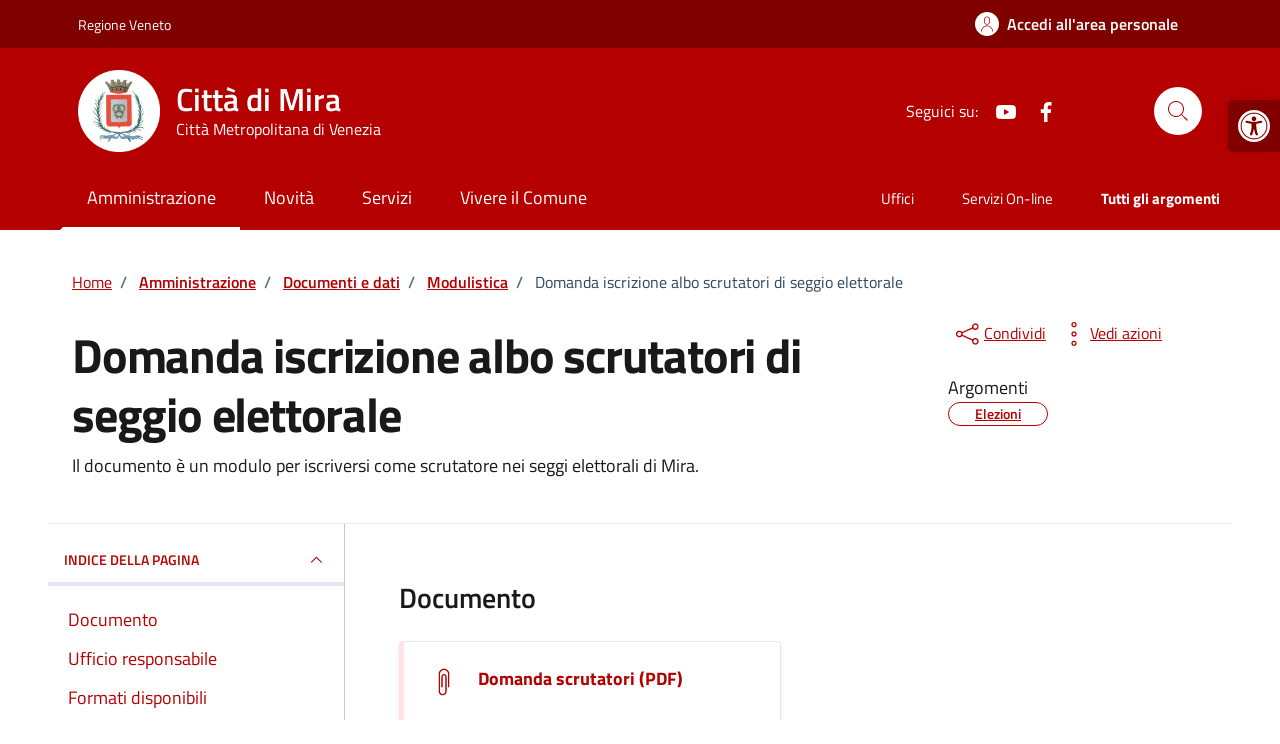

--- FILE ---
content_type: text/css
request_url: https://www.comune.mira.ve.it/wp-content/plugins/rat-two-factor-authentication/assets/rat-2fa.css?ver=1.0.1
body_size: 916
content:
/* Rat Two-Factor Authentication Styles */

.rat-2fa-container {
    background: #fff;
    border: 1px solid #ddd;
    border-radius: 4px;
    padding: 20px;
    margin: 20px 0;
    box-shadow: 0 1px 3px rgba(0,0,0,0.1);
}

.rat-2fa-title {
    margin: 0 0 15px 0;
    font-size: 18px;
    font-weight: 600;
    color: #333;
}

.rat-2fa-field {
    margin-bottom: 15px;
}

.rat-2fa-field label {
    display: block;
    margin-bottom: 5px;
    font-weight: 500;
    color: #555;
}

.rat-2fa-input {
    width: 100%;
    max-width: 300px;
    padding: 8px 12px;
    border: 1px solid #ddd;
    border-radius: 4px;
    font-size: 14px;
    transition: border-color 0.3s ease;
}

.rat-2fa-input:focus {
    outline: none;
    border-color: #0073aa;
    box-shadow: 0 0 0 1px #0073aa;
}

.rat-2fa-button {
    background: #0073aa;
    color: white;
    border: none;
    padding: 10px 20px;
    border-radius: 4px;
    cursor: pointer;
    font-size: 14px;
    transition: background-color 0.3s ease;
}

.rat-2fa-button:hover {
    background: #005a87;
}

.rat-2fa-button:disabled {
    background: #ccc;
    cursor: not-allowed;
}

.rat-2fa-button.secondary {
    background: #666;
    margin-left: 10px;
}

.rat-2fa-button.secondary:hover {
    background: #555;
}

.rat-2fa-message {
    padding: 10px 15px;
    margin: 10px 0;
    border-radius: 4px;
    font-size: 14px;
}

.rat-2fa-message.success {
    background: #d4edda;
    color: #155724;
    border: 1px solid #c3e6cb;
}

.rat-2fa-message.error {
    background: #f8d7da;
    color: #721c24;
    border: 1px solid #f5c6cb;
}

.rat-2fa-message.info {
    background: #d1ecf1;
    color: #0c5460;
    border: 1px solid #bee5eb;
}

.rat-2fa-loading {
    display: inline-block;
    width: 16px;
    height: 16px;
    border: 2px solid #f3f3f3;
    border-top: 2px solid #0073aa;
    border-radius: 50%;
    animation: rat-2fa-spin 1s linear infinite;
    margin-right: 8px;
}

@keyframes rat-2fa-spin {
    0% { transform: rotate(0deg); }
    100% { transform: rotate(360deg); }
}

.rat-2fa-status {
    display: inline-block;
    padding: 4px 8px;
    border-radius: 3px;
    font-size: 12px;
    font-weight: 500;
    text-transform: uppercase;
}

.rat-2fa-status.enabled {
    background: #d4edda;
    color: #155724;
}

.rat-2fa-status.disabled {
    background: #f8d7da;
    color: #721c24;
}

.rat-2fa-help-text {
    font-size: 13px;
    color: #666;
    margin-top: 5px;
    line-height: 1.4;
}

.rat-2fa-code-input {
    font-family: 'Courier New', monospace;
    font-size: 18px;
    text-align: center;
    letter-spacing: 2px;
    width: 120px;
    padding: 12px;
}

.rat-2fa-timer {
    font-size: 14px;
    color: #666;
    margin: 10px 0;
}

.rat-2fa-timer.warning {
    color: #d63638;
    font-weight: 500;
}

/* Admin specific styles */
.rat-2fa-admin-notice {
    background: #fff;
    border-left: 4px solid #0073aa;
    box-shadow: 0 1px 1px rgba(0,0,0,.04);
    margin: 5px 15px 2px;
    padding: 1px 12px;
}

.rat-2fa-admin-notice.error {
    border-left-color: #d63638;
}

.rat-2fa-admin-notice.success {
    border-left-color: #00a32a;
}

.rat-2fa-settings-section {
    background: #fff;
    border: 1px solid #ccd0d4;
    margin-bottom: 20px;
}

.rat-2fa-settings-section h3 {
    margin: 0;
    padding: 15px 20px;
    background: #f1f1f1;
    border-bottom: 1px solid #ccd0d4;
}

.rat-2fa-settings-section .inside {
    padding: 20px;
}

.rat-2fa-role-list {
    display: grid;
    grid-template-columns: repeat(auto-fit, minmax(200px, 1fr));
    gap: 10px;
    margin: 10px 0;
}

.rat-2fa-role-item {
    display: flex;
    align-items: center;
    padding: 8px;
    border: 1px solid #ddd;
    border-radius: 4px;
    background: #f9f9f9;
}

.rat-2fa-role-item input {
    margin-right: 8px;
}

/* User profile styles */
.user-profile .rat-2fa-container {
    background: #f9f9f9;
    border: 1px solid #ddd;
    border-radius: 4px;
    padding: 15px;
    margin: 10px 0;
}

.user-profile .rat-2fa-toggle {
    display: flex;
    align-items: center;
    gap: 10px;
}

.user-profile .rat-2fa-toggle input {
    margin: 0;
}

/* Responsive design */
@media (max-width: 768px) {
    .rat-2fa-container {
        padding: 15px;
        margin: 15px 0;
    }
    
    .rat-2fa-input {
        max-width: 100%;
    }
    
    .rat-2fa-button {
        width: 100%;
        margin: 5px 0;
    }
    
    .rat-2fa-button.secondary {
        margin-left: 0;
    }
    
    .rat-2fa-role-list {
        grid-template-columns: 1fr;
    }
} 

--- FILE ---
content_type: application/x-javascript
request_url: https://www.comune.mira.ve.it/wp-content/plugins/rat-two-factor-authentication/assets/rat-2fa.js?ver=1.0.1
body_size: 2421
content:
jQuery(document).ready(function($) {
    'use strict';
    
    var Rat2FA = {
        
        // Initialize the plugin
        init: function() {
            this.bindEvents();
            this.initTimers();
        },
        
        // Bind event handlers
        bindEvents: function() {
            // Resend OTP button
            $(document).on('click', '#rat-2fa-resend', this.resendOTP);
            
            // OTP input validation
            $(document).on('input', '#rat_2fa_code', this.validateOTPInput);
            
            // Auto-submit on 6 digits
            $(document).on('input', '#rat_2fa_code', this.autoSubmitOTP);
            
            // Form submission with OTP
            $(document).on('submit', '#loginform', this.handleFormSubmit);
            
            // User profile 2FA toggle
            $(document).on('change', '#rat_2fa_enabled', this.handle2FAToggle);
            
            // Test OTP functionality
            $(document).on('click', '#rat-2fa-test', this.testOTP);
        },
        
        // Initialize timers
        initTimers: function() {
            this.startSessionTimer();
        },
        
        // Resend OTP via AJAX
        resendOTP: function(e) {
            e.preventDefault();
            
            var $button = $(this);
            var originalText = $button.text();
            
            // Disable button and show loading
            $button.prop('disabled', true).html('<span class="rat-2fa-loading"></span>' + rat_2fa_ajax.messages.sending);
            
            $.ajax({
                url: rat_2fa_ajax.ajax_url,
                type: 'POST',
                data: {
                    action: 'rat_2fa_send_otp',
                    nonce: rat_2fa_ajax.nonce
                },
                success: function(response) {
                    if (response.success) {
                        Rat2FA.showMessage('success', rat_2fa_ajax.messages.sent);
                        Rat2FA.startResendCooldown($button, originalText);
                    } else {
                        Rat2FA.showMessage('error', response.data || rat_2fa_ajax.messages.error);
                        $button.prop('disabled', false).text(originalText);
                    }
                },
                error: function() {
                    Rat2FA.showMessage('error', rat_2fa_ajax.messages.error);
                    $button.prop('disabled', false).text(originalText);
                }
            });
        },
        
        // Start resend cooldown timer
        startResendCooldown: function($button, originalText) {
            var countdown = 60;
            
            var timer = setInterval(function() {
                countdown--;
                $button.text(originalText + ' (' + countdown + 's)');
                
                if (countdown <= 0) {
                    clearInterval(timer);
                    $button.prop('disabled', false).text(originalText);
                }
            }, 1000);
        },
        
        // Validate OTP input (only numbers, max 6 digits)
        validateOTPInput: function() {
            var $input = $(this);
            var value = $input.val().replace(/[^0-9]/g, '');
            
            if (value.length > 6) {
                value = value.substring(0, 6);
            }
            
            $input.val(value);
        },
        
        // Auto-submit form when 6 digits are entered
        autoSubmitOTP: function() {
            var $input = $(this);
            var value = $input.val();
            
            if (value.length === 6) {
                // Small delay to allow user to see the complete code
                setTimeout(function() {
                    $input.closest('form').submit();
                }, 500);
            }
        },
        
        // Handle form submission
        handleFormSubmit: function(e) {
            var $form = $(this);
            var otpCode = $form.find('#rat_2fa_code').val();
            
            // If OTP field exists but is empty, prevent submission
            if ($form.find('#rat_2fa_code').length && !otpCode) {
                e.preventDefault();
                Rat2FA.showMessage('error', 'Please enter the 6-digit verification code.');
                return false;
            }
            
            // If OTP is provided but not 6 digits
            if (otpCode && otpCode.length !== 6) {
                e.preventDefault();
                Rat2FA.showMessage('error', 'Verification code must be 6 digits.');
                return false;
            }
        },
        
        // Handle 2FA toggle in user profile
        handle2FAToggle: function() {
            var $checkbox = $(this);
            var isEnabled = $checkbox.is(':checked');
            var $container = $checkbox.closest('.rat-2fa-container');
            
            if (isEnabled) {
                $container.addClass('rat-2fa-enabled');
                Rat2FA.showMessage('info', 'Two-Factor Authentication will be enabled on your next login.');
            } else {
                $container.removeClass('rat-2fa-enabled');
                Rat2FA.showMessage('info', 'Two-Factor Authentication has been disabled.');
            }
        },
        
        // Test OTP functionality
        testOTP: function(e) {
            e.preventDefault();
            
            var $button = $(this);
            var originalText = $button.text();
            
            $button.prop('disabled', true).html('<span class="rat-2fa-loading"></span>Sending Test...');
            
            $.ajax({
                url: rat_2fa_ajax.ajax_url,
                type: 'POST',
                data: {
                    action: 'rat_2fa_send_test_otp',
                    nonce: rat_2fa_ajax.nonce
                },
                success: function(response) {
                    if (response.success) {
                        Rat2FA.showMessage('success', 'Test OTP sent to your email address!');
                    } else {
                        Rat2FA.showMessage('error', response.data || 'Failed to send test OTP.');
                    }
                    $button.prop('disabled', false).text(originalText);
                },
                error: function() {
                    Rat2FA.showMessage('error', 'Failed to send test OTP.');
                    $button.prop('disabled', false).text(originalText);
                }
            });
        },
        
        // Show message
        showMessage: function(type, message) {
            var $messageDiv = $('#rat-2fa-message');
            
            if (!$messageDiv.length) {
                $messageDiv = $('<div id="rat-2fa-message"></div>');
                $('#rat-2fa-container, .rat-2fa-container').first().append($messageDiv);
            }
            
            $messageDiv
                .removeClass('success error info')
                .addClass(type)
                .html(message)
                .show()
                .addClass('rat-2fa-fade-in');
            
            // Auto-hide success messages after 5 seconds
            if (type === 'success') {
                setTimeout(function() {
                    $messageDiv.fadeOut();
                }, 5000);
            }
        },
        
        // Start session timer
        startSessionTimer: function() {
            var $timer = $('.rat-2fa-timer');
            
            if (!$timer.length) {
                return;
            }
            
            var sessionStart = new Date().getTime();
            var sessionTimeout = 10 * 60 * 1000; // 10 minutes
            
            var updateTimer = function() {
                var now = new Date().getTime();
                var elapsed = now - sessionStart;
                var remaining = sessionTimeout - elapsed;
                
                if (remaining <= 0) {
                    window.location.href = rat_2fa_ajax.login_url || '/wp-login.php';
                    return;
                }
                
                var minutes = Math.floor(remaining / 60000);
                var seconds = Math.floor((remaining % 60000) / 1000);
                
                var timeText = 'Session expires in ' + minutes + ':' + (seconds < 10 ? '0' : '') + seconds;
                
                $timer.text(timeText);
                
                // Add warning class when less than 2 minutes remaining
                if (remaining < 2 * 60 * 1000) {
                    $timer.addClass('warning');
                }
            };
            
            // Update immediately and then every second
            updateTimer();
            setInterval(updateTimer, 1000);
        },
        
        // Utility: Format time
        formatTime: function(seconds) {
            var minutes = Math.floor(seconds / 60);
            var remainingSeconds = seconds % 60;
            return minutes + ':' + (remainingSeconds < 10 ? '0' : '') + remainingSeconds;
        },
        
        // Utility: Check if email is valid
        isValidEmail: function(email) {
            var emailRegex = /^[^\s@]+@[^\s@]+\.[^\s@]+$/;
            return emailRegex.test(email);
        },
        
        // Utility: Generate secure random string
        generateRandomString: function(length) {
            var chars = 'ABCDEFGHIJKLMNOPQRSTUVWXYZabcdefghijklmnopqrstuvwxyz0123456789';
            var result = '';
            for (var i = 0; i < length; i++) {
                result += chars.charAt(Math.floor(Math.random() * chars.length));
            }
            return result;
        }
    };
    
    // Initialize when DOM is ready
    Rat2FA.init();
    
    // Make Rat2FA available globally for debugging
    window.Rat2FA = Rat2FA;
});

// Handle session storage for persistent state
(function() {
    'use strict';
    
    // Save form state
    function saveFormState() {
        var formData = {
            timestamp: new Date().getTime(),
            url: window.location.href
        };
        
        try {
            sessionStorage.setItem('rat_2fa_state', JSON.stringify(formData));
        } catch (e) {
            // Silently fail if sessionStorage is not available
        }
    }
    
    // Restore form state
    function restoreFormState() {
        try {
            var storedState = sessionStorage.getItem('rat_2fa_state');
            if (storedState) {
                var formData = JSON.parse(storedState);
                var timeDiff = new Date().getTime() - formData.timestamp;
                
                // Clear state if older than 10 minutes
                if (timeDiff > 10 * 60 * 1000) {
                    sessionStorage.removeItem('rat_2fa_state');
                }
            }
        } catch (e) {
            // Silently fail if sessionStorage is not available
        }
    }
    
    // Save state on page unload
    window.addEventListener('beforeunload', saveFormState);
    
    // Restore state on page load
    document.addEventListener('DOMContentLoaded', restoreFormState);
})(); 